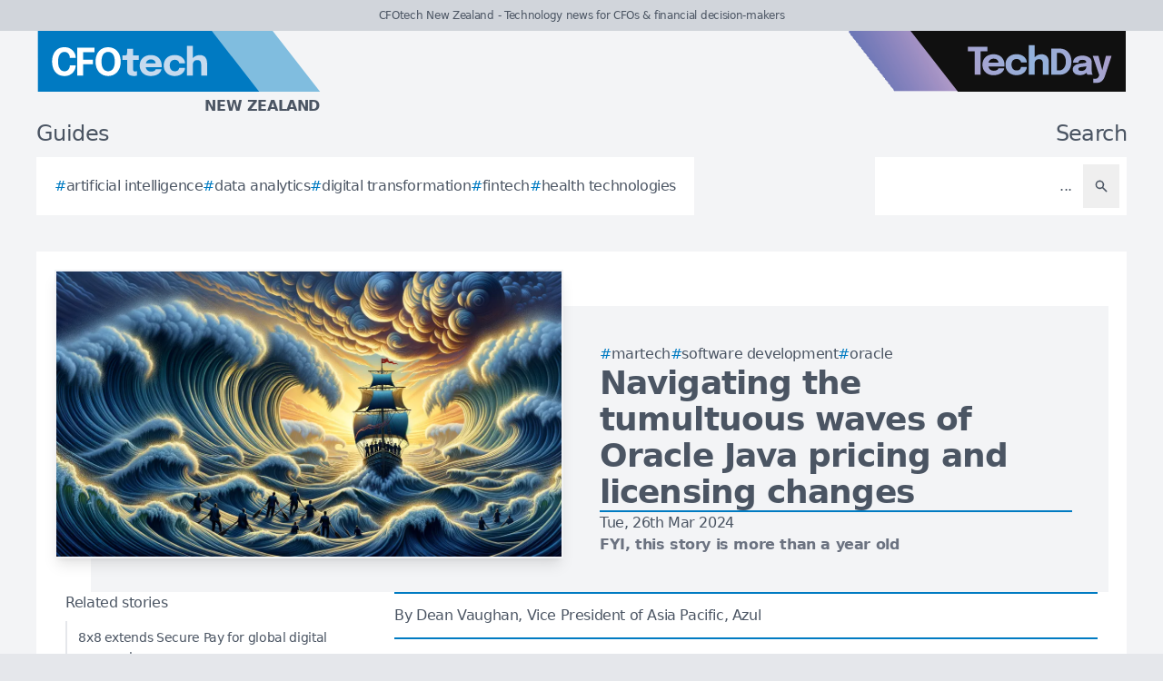

--- FILE ---
content_type: text/html; charset=utf-8
request_url: https://cfotech.co.nz/story/navigating-the-tumultuous-waves-of-oracle-java-pricing-and-licensing-changes
body_size: 9452
content:
<!DOCTYPE html>
<html lang="en">
	<head>
		<title>Navigating the tumultuous waves of Oracle Java pricing and licensing changes</title>
<meta charset="utf-8">
<meta name="viewport" content="width=device-width, initial-scale=1.0">
<link rel="canonical" href="https://itbrief.com.au/story/navigating-the-tumultuous-waves-of-oracle-java-pricing-and-licensing-changes">
<meta name="csrf-param" content="authenticity_token" />
<meta name="csrf-token" content="u6HZDYwgIzrIchag4dwCe8EwmhhgQM25hbgpQvWqzTTsXG-tV2Lhs4w7A1j5-AWkffZp6zrDW5yT_ZdTipYFPA" />

<link rel="stylesheet" href="/assets/frontend-38382c83.css" />
<link rel="icon" type="image/png" href="/brands/cfo-nz-icon-32.png" sizes="32x32" />
<link rel="icon" type="image/png" href="/brands/cfo-nz-icon-16.png" sizes="16x16" />
<link rel="shortcut icon" type="image/png" href="/brands/cfo-nz-icon-32.png" sizes="32x32" />
<link rel="apple-touch-icon" type="image/png" href="/brands/cfo-nz-apple-touch-icon.png" sizes="180x180" />
<link rel="shortcut icon" type="image/png" href="/brands/cfo-nz-shortcut-icon.png" sizes="800x800" />
	<link rel="alternate" type="application/rss+xml" title="CFOtech New Zealand RSS Feed" href="/feed">
<meta name="title" content="Navigating the tumultuous waves of Oracle Java pricing and licensing changes">
<meta name="description" content="Oracle's Java pricing and licensing updates, shifting from usage-based to per-employee costs, send businesses seeking for alternative distribution channels amidst concern over increased operational expenditure.">
<meta name="keywords" content="Oracle, Java, Opinion, Marketing Technologies (MarTech), Discovery, University of Sydney, Orchestration, Web Development, Foresight, Azul, Customer Satisfaction, Dean Vaughan, Partners, Software Development, METI, Resilience, Vanta">
<meta name="publish_date" content="2024-03-26T11:28:00+13:00">
<meta name="image" content="https://cfotech.co.nz/uploads/story/2024/03/26/compatible_img-3va4WRbZnkuutbo6pO7JPPzf.jpg">
<meta name="author" content="Dean Vaughan">
<meta property="twitter:card" content="summary_large_image">
<meta property="twitter:site" content="@techday_nz">
<meta property="twitter:creator" content="@techday_nz">
<meta property="twitter:title" content="Navigating the tumultuous waves of Oracle Java pricing and licensing changes">
<meta property="twitter:description" content="Oracle's Java pricing and licensing updates, shifting from usage-based to per-employee costs, send businesses seeking for alternative distribution channels amidst concern over increased operational expenditure.">
<meta property="twitter:image" content="https://cfotech.co.nz/uploads/story/2024/03/26/compatible_img-3va4WRbZnkuutbo6pO7JPPzf.jpg">
<meta property="og:title" content="Navigating the tumultuous waves of Oracle Java pricing and licensing changes">
<meta property="og:description" content="Oracle's Java pricing and licensing updates, shifting from usage-based to per-employee costs, send businesses seeking for alternative distribution channels amidst concern over increased operational expenditure.">
<meta property="og:type" content="article">
<meta property="og:locale" content="en-NZ">
<meta property="og:url" content="https://cfotech.co.nz/story/navigating-the-tumultuous-waves-of-oracle-java-pricing-and-licensing-changes">
<meta property="og:site_name" content="CFOtech New Zealand">
<meta property="og:author" content="Dean Vaughan">
<meta property="og:publish_date" content="2024-03-26T11:28:00+13:00">
<meta property="og:image" content="https://cfotech.co.nz/uploads/story/2024/03/26/compatible_img-3va4WRbZnkuutbo6pO7JPPzf.jpg">
<meta property="og:image:width" content="1200">
<meta property="og:image:height" content="677">
<meta property="og:image:alt" content="Img 3va4wrbznkuutbo6po7jppzf">
<meta name="robots" content="index, follow, max-image-preview:large, max-snippet:-1, max-video-preview:-1" />
	<script type="application/ld+json">
  {
    "@context": "https://schema.org",
    "@type": "NewsArticle",
    "mainEntityOfPage": {
      "@type": "WebPage",
      "@id": "https://cfotech.co.nz/story/navigating-the-tumultuous-waves-of-oracle-java-pricing-and-licensing-changes"
    },
    "headline": "Navigating the tumultuous waves of Oracle Java pricing and licensing changes",
    "image": [
      "https://cfotech.co.nz/uploads/story/2024/03/26/compatible_img-3va4WRbZnkuutbo6pO7JPPzf.jpg"
     ],
    "datePublished": "2024-03-26T11:28:00+13:00",
    "dateModified": "2024-04-09T12:45:19+12:00",
    "isAccessibleForFree": "True",
    "author": {
      "@type": "Person",
      "name": "Dean Vaughan",
      "jobTitle": "Contributor",
      "url": "https://cfotech.co.nz/author/dean-vaughan"
    },
     "publisher": {
      "@type": "Organization",
      "name": "CFOtech New Zealand",
      "url": "https://cfotech.co.nz",
      "logo": {
        "@type": "ImageObject",
        "url": "https://cfotech.co.nz/brands/cfo-nz-icon-200.png",
        "height": "200",
        "width": "200"
      }
    },
    "description": "Oracle's Java pricing and licensing updates, shifting from usage-based to per-employee costs, send businesses seeking for alternative distribution channels amidst concern over increased operational expenditure."
  }
</script>
		<style>
			:root {
				--sitecolour: hsl(202 100% 38%);
				--logowidth: 312px;
				--smalllogowidth: 208px;
			}
		</style>

	</head>
	<body>
		<div class="box-container">
			<div class="flex flex-col gap-5 lg:gap-10">
		<div class="w-full px-3 py-2 text-center text-xs xl:text-sm  leading-normal text-gray-600 bg-gray-300">
			CFOtech New Zealand - Technology news for CFOs &amp; financial decision-makers
		</div>
	<div class="w-full flex flex-wrap justify-between">
		<a href="/" class="px-5 lg:px-10">
			<img class="logo" src="/brands/cfo-nz-new-logo.svg" alt="CFOtech New Zealand logo">
			<div class="region">
				New Zealand
			</div>
		</a>
			<div class="hidden lg:flex px-10">
				<a href="https://techday.co.nz">
					<img src="/brands/td-new-logo.svg" alt="TechDay logo" style="width: 307px; height: 67px; ">
				</a>
			</div>
	</div>
		<div class="flex flex-wrap justify-between px-0 md:px-5 lg:px-10 gap-5 lg:gap-10">
			<div class="zone">
				<h2 class="soft-head">
					Guides
				</h2>
				<div class="horizontal-box gap-y-2 md:gap-y-4 gap-x-4">
						<a href="https://techday.co.nz/tag/artificial-intelligence">
							<div class="hashbox">
								<div class="hash">
									#
								</div>
								<div class="hashtag">
									artificial intelligence
								</div>
							</div>
						</a>
						<a href="https://techday.co.nz/tag/data-analytics">
							<div class="hashbox">
								<div class="hash">
									#
								</div>
								<div class="hashtag">
									data analytics
								</div>
							</div>
						</a>
						<a href="https://techday.co.nz/tag/digital-transformation">
							<div class="hashbox">
								<div class="hash">
									#
								</div>
								<div class="hashtag">
									digital transformation
								</div>
							</div>
						</a>
						<a href="https://techday.co.nz/tag/fintech">
							<div class="hashbox">
								<div class="hash">
									#
								</div>
								<div class="hashtag">
									fintech
								</div>
							</div>
						</a>
						<a href="https://techday.co.nz/tag/health-technologies">
							<div class="hashbox">
								<div class="hash">
									#
								</div>
								<div class="hashtag">
									health technologies
								</div>
							</div>
						</a>
				</div>
			</div>
			<div class="zone hide-section pb-8 md:pb-0 ">
				<h2 class="soft-head w-full text-start lg:text-end">
					Search
				</h2>
				<form action="/results" accept-charset="UTF-8" method="get">
					<div class="horizontal-box p-2">
						<input type="text" name="search" id="search" class="flex-auto text-right bg-transparent border-none text-base  leading-normal text-gray-600 placeholder-gray-600 focus:ring-0 focus:ring-offset-0 p-3" placeholder="..." aria-label="Search" />
						<button type="submit" aria-label="Search" class='p-3 text-gray-400 hover:opacity-75'><svg xmlns="http://www.w3.org/2000/svg" class="btn-icon" viewBox="0 0 20 20" fill="currentColor">
								<path fill-rule="evenodd" d="M8 4a4 4 0 100 8 4 4 0 000-8zM2 8a6 6 0 1110.89 3.476l4.817 4.817a1 1 0 01-1.414 1.414l-4.816-4.816A6 6 0 012 8z" clip-rule="evenodd" />
							</svg></button>
					</div>
</form>			</div>
		</div>
</div>

			<main>
				
				<div class="zone gap-5">
	<div class="vertical-box gap-5">
		<div class="flex lg:ml-10 lg:mt-10">
			<div class="flex w-full flex-col items-center gap-5 lg:relative lg:flex-row lg:justify-center lg:gap-0 lg:bg-gray-100">
				<div class="relative h-full w-full sm:min-h-[197px] sm:w-full lg:min-h-[315px] lg:min-w-[560px]">
						<img alt="Img 3va4wrbznkuutbo6po7jppzf" fetchpriority="high" loading="eager" class="w-full border-gray-100 sm:min-h-[197px] sm:min-w-[350px] lg:absolute lg:left-[-40px] lg:top-[-40px] lg:border-2 lg:shadow-lg" src="https://cfotech.co.nz/uploads/story/2024/03/26/img-3va4WRbZnkuutbo6pO7JPPzf.webp" width="350" height="197">
				</div>
				<div class="flex w-full flex-col gap-5 p-0 lg:py-10 lg:pr-10">
					<div class="flex flex-col-reverse gap-5 lg:flex-col">
						<div class="flex flex-row flex-wrap gap-x-4 gap-y-2">
								<a href="https://techday.co.nz/tag/marketing-technologies" style="min-width: 36px;">
									<div class="hashbox">
										<div class="hash">
											#
										</div>
										<div class="hashtag">
											MarTech
										</div>
									</div>
								</a>
								<a href="https://techday.co.nz/tag/software-development" style="min-width: 36px;">
									<div class="hashbox">
										<div class="hash">
											#
										</div>
										<div class="hashtag">
											Software Development
										</div>
									</div>
								</a>
								<a href="https://techday.co.nz/tag/oracle" style="min-width: 36px;">
									<div class="hashbox">
										<div class="hash">
											#
										</div>
										<div class="hashtag">
											Oracle
										</div>
									</div>
								</a>
						</div>
						<h1 class="text-3xl font-bold leading-8 lg:text-4xl lg:leading-10">
							Navigating the tumultuous waves of Oracle Java pricing and licensing changes
						</h1>
					</div>
					<div class="border-b-2" style="border-color: var(--sitecolour);"></div>
					<div class="flex flex-col gap-2">
						Tue, 26th Mar 2024
							<div class="font-bold text-gray-500">
								FYI, this story is more than a year old
							</div>
					</div>
				</div>
			</div>
		</div>
		<div class="flex w-full flex-col gap-y-5 lg:flex-row-reverse lg:justify-evenly">
			<div class="lg:w-2/3">
				<div class="flex flex-col gap-y-5 pb-4 lg:flex-row lg:items-center">
					<div class="flex w-full border-y-2 py-3" style="border-color: var(--sitecolour);">
								<a href="/author/dean-vaughan" class="w-full text-gray-600 hover:opacity-75">
									<div class="text-sm md:text-base">
										By Dean Vaughan, Vice President of Asia Pacific, Azul
									</div>
							</a>
						</div>
					</div>
					<div class="first-letter:float-left first-letter:mr-2 first-letter:font-serif first-letter:text-5xl first-letter:leading-none" >
						<p style="line-height:1.2; margin-top:16px">Nearly three decades since its introduction, Java continues to be the linchpin on which many modern enterprises run.&nbsp;&nbsp;</p>

<p>Among the vast expanse of digital ecosystems that exist today, Java stands as a foundational rock and programming language of choice for many. It has evolved from a programming language to a robust platform that powers everything from mobile apps to data centres. Its open-source nature and extensive toolkit continue to make it the architect&#39;s preferred framework for constructing even the most elaborate software structures.&nbsp;</p>

<p>According to the <a href="https://www.azul.com/report/2023-state-of-java/">Azul State of Java Survey and Report</a>, which examined how 2000 businesses use Java today, 98 per cent use it in their software applications or infrastructure. Additionally, 57 per cent of those surveyed said Java is the backbone of most of their applications. These statistics, when combined with factoring in how organisations utilise Java in various capacities, illustrates the instrumental role it plays in the modern enterprise. This penetration of Java is not purely due to habit or historical adoption; it is a testament to the enduring value proposition that it offers in terms of unparalleled support for scalable, diverse, and mission-critical applications.&nbsp;</p>

<p><strong>The Oracle Predicament&nbsp;</strong></p>

<p>However, the recent series of <a href="https://www.oracle.com/java/technologies/java-se-subscription-faq.html">licensing and price changes</a> for the popular Java runtime and support subscription, Oracle SE, has raised concerns across the Java community. The crux of the discord lies in the shift from usage-based payment models to a per-employee cost structure, potentially multiplying costs for organisations that previously benefited from metered billing. A bitter pill to swallow, especially when considering the tangible impact on the operational budget - a surge that could range from twofold to quintuple, as <a href="https://www.theregister.com/2023/07/24/oracle_java_license_terms/">reported</a> by affected parties.&nbsp;&nbsp;</p>

<p>Java's prevalence implies that these changes carry financial and operational implications that could reverberate at every level. As a result, many enterprises enmeshed in the fabric of Oracle's Java ecosystem now find themselves fervently exploring alternative distribution channels necessitated by these unexpected and unwelcome financial demands.&nbsp;</p>

<p>After the fourth major licensing or pricing change in four years, it was no surprise in our Azul State of Java Survey and Report that more than 8 out of 10 companies using Oracle Java said they are concerned about the new pricing.&nbsp;&nbsp;</p>

<p>The Transition to OpenJDK Distributions&nbsp;</p>

<p>Enterprises contemplating the move away from Oracle must consider the strategic migration to OpenJDK distributions. The promise of drastic cost reduction and the kindred spirit of open-source ideology appeal, as illustrated by <a href="https://www.azul.com/customer-success/the-university-of-sydney/">The University of Sydney</a>, who made the switch and reported substantial cost savings and greater ease of doing business.&nbsp;</p>

<p>But the transitional journey is not devoid of challenges. The migration to OpenJDK must be orchestrated with precision, encompassing a threefold approach that involves discovery, execution, and validation phases.&nbsp;</p>

<p style="margin-left: 40px;"><strong>Discovery:&nbsp;</strong></p>

<p style="margin-left: 40px;">Thorough examination and cataloguing of the existing Java estate is indispensable. A comprehensive inventory, derived from an elaborate analysis of applications and deployment environments, paves the way for an informed and tailored migration strategy.&nbsp;</p>

<p style="margin-left: 40px;"><strong>Execution:&nbsp;</strong></p>

<p style="margin-left: 40px;">The installation of appropriate OpenJDK versions across the designated machinery and configuration adjustments to ensure seamless integration form the crux of the execution phase. Like-for-like substitutions are the modus operandi, and meticulous detail is essential to orchestrate a harmonious coexistence between Java versions.&nbsp;</p>

<p style="margin-left: 40px;"><strong>Validation:&nbsp;</strong></p>

<p style="margin-left: 40px;">The litmus test of validation is necessary to ascertain that the transition has not compromised the functionality, performance, or operational integrity of the enterprise's applications. A robust validation process involving methodical testing and real-world simulations lends credence to the migration effort, assuring that the new Java framework is as steadfast as its predecessor.&nbsp;</p>

<p>Azul prides itself on 100% customer satisfaction in its customer support surveys and 100% migration success off Oracle Java through the support and expertise that both Azul and its channel partners provide new customers.&nbsp;</p>

<p><strong>A Focused Future with Java&nbsp;</strong></p>

<p>While the Java community grapples with these shifts, enterprises&#39; focus remains on fortifying their Java estates. Java, in all its iterations, remains a strategic asset that, when managed diligently, serves as a vanguard of innovation and competitive advantage.&nbsp;</p>

<p>Despite pricing models and licensing jolts, the future of Java within enterprises is undeniably secure. Enterprises that adapt to the changes, using alternative distributions and cementing robust frameworks, epitomise the shared ethos of resilience and foresight. By aligning with Java&#39;s original spirit of endurance and adaptability, businesses can continue to maintain a competitive edge.&nbsp;</p>

<p>To learn more about how to successfully migrate, check out <a href="https://www.azul.com/openjdk-migration-for-dummies">OpenJDK Migration for Dummies</a>.</p>

					</div>
					<div>
							<div class="flex w-full flex-wrap items-center justify-center gap-y-3 border-b border-t border-gray-900 py-3">
								<a href="https://www.linkedin.com/company/techdaynz" class="flex items-center gap-2 px-4 hover:opacity-75" aria-label="Follow us on LinkedIn" target="_blank" rel="noopener noreferrer">
									<svg xmlns="http://www.w3.org/2000/svg" viewBox="0 0 24 24" fill="currentColor" class="h-5 w-5"><path d="M20.447 20.452h-3.554v-5.569c0-1.328-.027-3.037-1.852-3.037-1.853 0-2.136 1.445-2.136 2.939v5.667H9.351V9h3.414v1.561h.046c.477-.9 1.637-1.85 3.37-1.85 3.601 0 4.267 2.37 4.267 5.455v6.286zM5.337 7.433c-1.144 0-2.063-.926-2.063-2.065 0-1.138.92-2.063 2.063-2.063 1.14 0 2.064.925 2.064 2.063 0 1.139-.925 2.065-2.064 2.065zm1.782 13.019H3.555V9h3.564v11.452zM22.225 0H1.771C.792 0 0 .774 0 1.729v20.542C0 23.227.792 24 1.771 24h20.451C23.2 24 24 23.227 24 22.271V1.729C24 .774 23.2 0 22.222 0h.003z"></path></svg>
									<span class="text-sm font-semibold uppercase">Follow</span>
								</a>
								<div class="h-6 w-px bg-gray-900"></div>
								<a href="https://x.com/techday_nz" class="flex items-center gap-2 px-4 hover:opacity-75" aria-label="Follow us on X" target="_blank" rel="noopener noreferrer">
									<svg xmlns="http://www.w3.org/2000/svg" viewBox="0 0 24 24" fill="currentColor" class="h-5 w-5"><path d="M18.244 2.25h3.308l-7.227 8.26 8.502 11.24H16.17l-5.214-6.817L4.99 21.75H1.68l7.73-8.835L1.254 2.25H8.08l4.713 6.231zm-1.161 17.52h1.833L7.084 4.126H5.117z"></path></svg>
									<span class="text-sm font-semibold uppercase">Follow</span>
								</a>
								<div class="h-6 w-px bg-gray-900"></div>
								<a href="https://www.linkedin.com/feed/?shareActive=true&text=Oracle&#39;s Java pricing and licensing updates, shifting from usage-based to per-employee costs, send businesses seeking for alternative distribution channels amidst concern over increased operational expenditure.%20https://cfotech.co.nz/story/navigating-the-tumultuous-waves-of-oracle-java-pricing-and-licensing-changes" class="flex items-center gap-2 px-4 hover:opacity-75" aria-label="Share on LinkedIn" target="_blank" rel="noopener noreferrer">
									<svg xmlns="http://www.w3.org/2000/svg" viewBox="0 0 24 24" fill="currentColor" class="h-5 w-5"><path d="M20.447 20.452h-3.554v-5.569c0-1.328-.027-3.037-1.852-3.037-1.853 0-2.136 1.445-2.136 2.939v5.667H9.351V9h3.414v1.561h.046c.477-.9 1.637-1.85 3.37-1.85 3.601 0 4.267 2.37 4.267 5.455v6.286zM5.337 7.433c-1.144 0-2.063-.926-2.063-2.065 0-1.138.92-2.063 2.063-2.063 1.14 0 2.064.925 2.064 2.063 0 1.139-.925 2.065-2.064 2.065zm1.782 13.019H3.555V9h3.564v11.452zM22.225 0H1.771C.792 0 0 .774 0 1.729v20.542C0 23.227.792 24 1.771 24h20.451C23.2 24 24 23.227 24 22.271V1.729C24 .774 23.2 0 22.222 0h.003z"></path></svg>
									<span class="text-sm font-semibold uppercase">Share</span>
								</a>
								<div class="h-6 w-px bg-gray-900"></div>
								<a href="https://x.com/intent/post?text=Oracle&#39;s Java pricing and licensing updates, shifting from usage-based to per-employee costs, send businesses seeking for alternative distribution channels amidst concern over increased operational expenditure.+@techday_nz&url=https://cfotech.co.nz/story/navigating-the-tumultuous-waves-of-oracle-java-pricing-and-licensing-changes" class="flex items-center gap-2 px-4 hover:opacity-75" aria-label="Share on X" target="_blank" rel="noopener noreferrer">
									<svg xmlns="http://www.w3.org/2000/svg" viewBox="0 0 24 24" fill="currentColor" class="h-5 w-5"><path d="M18.244 2.25h3.308l-7.227 8.26 8.502 11.24H16.17l-5.214-6.817L4.99 21.75H1.68l7.73-8.835L1.254 2.25H8.08l4.713 6.231zm-1.161 17.52h1.833L7.084 4.126H5.117z"></path></svg>
									<span class="text-sm font-semibold uppercase">Share</span>
								</a>
								<div class="h-6 w-px bg-gray-900"></div>
								<a href="https://google.com/preferences/source?q=https://cfotech.co.nz" class="flex items-center gap-2 px-4 hover:opacity-75" target="_blank" rel="noopener noreferrer">
									<svg xmlns="http://www.w3.org/2000/svg" viewBox="0 0 24 24" fill="none" stroke="currentColor" stroke_width="1.5" class="h-5 w-5"><circle cx="10.5" cy="10.5" r="6.75"></circle><path stroke_linecap="round" stroke_linejoin="round" d="m21 21-5.197-5.197m0 0A7.5 7.5 0 1 0 5.196 5.196a7.5 7.5 0 0 0 10.607 10.607Z"></path></svg>
									<span class="text-sm font-semibold uppercase">Preferred Source</span>
								</a>
							</div>
					</div>
				</div>
				<div class="flex w-full flex-col gap-5 lg:max-w-[350px] lg:items-start lg:pr-5">
					<div class="zone hide-section flex w-full flex-col">
						<div class="pb-2 text-lg text-gray-600 lg:text-base">
							Related stories
						</div>
						<div class="flex">
							<div class="flex flex-col gap-3">
									<a href="/story/8x8-extends-secure-pay-for-global-digital-payments" class="flex w-full items-center gap-x-2 border-l-2 border-gray-200 py-2 pl-3 hover:border-gray-600 hover:opacity-75 lg:text-sm">
										<div>
											8x8 extends Secure Pay for global digital payments
										</div>
									</a>
									<a href="/story/testlio-unveils-leoinsights-to-turn-qa-data-into-strategy" class="flex w-full items-center gap-x-2 border-l-2 border-gray-200 py-2 pl-3 hover:border-gray-600 hover:opacity-75 lg:text-sm">
										<div>
											Testlio unveils LeoInsights to turn QA data into strategy
										</div>
									</a>
									<a href="/story/emergent-raises-usd-70m-to-fuel-european-ai-growth" class="flex w-full items-center gap-x-2 border-l-2 border-gray-200 py-2 pl-3 hover:border-gray-600 hover:opacity-75 lg:text-sm">
										<div>
											Emergent raises USD $70m to fuel European AI growth
										</div>
									</a>
									<a href="/story/zepz-buys-pomelo-to-add-credit-cards-to-remittances" class="flex w-full items-center gap-x-2 border-l-2 border-gray-200 py-2 pl-3 hover:border-gray-600 hover:opacity-75 lg:text-sm">
										<div>
											Zepz buys Pomelo to add credit cards to remittances
										</div>
									</a>
									<a href="/story/xero-unveils-2025-app-power-lists-spotlighting-top-tools" class="flex w-full items-center gap-x-2 border-l-2 border-gray-200 py-2 pl-3 hover:border-gray-600 hover:opacity-75 lg:text-sm">
										<div>
											Xero unveils 2025 app Power Lists spotlighting top tools
										</div>
									</a>
							</div>
						</div>
					</div>
				</div>
			</div>
		</div>
		<div class="flex flex-wrap justify-between gap-5">
			<div class="zone hide-section">
				<h2 class="soft-head">
					Top stories
				</h2>
				<div class="flex">
					<div class="vertical-box gap-3">
							<a href="/story/komodor-bolsters-leadership-for-ai-driven-sre-growth" class="list-object">
								<div>
									Komodor bolsters leadership for AI driven SRE growth
								</div>
								<svg xmlns="http://www.w3.org/2000/svg" fill="none" viewBox="0 0 24 24" stroke-width="1.5" stroke="currentColor" class="btn-icon">
									<path stroke-linecap="round" stroke-linejoin="round" d="M11.25 4.5l7.5 7.5-7.5 7.5m-6-15l7.5 7.5-7.5 7.5" />
								</svg>
							</a>
							<a href="/story/kani-transactpay-expand-data-partnership-for-scale" class="list-object">
								<div>
									Kani &amp; TransactPay expand data partnership for scale
								</div>
								<svg xmlns="http://www.w3.org/2000/svg" fill="none" viewBox="0 0 24 24" stroke-width="1.5" stroke="currentColor" class="btn-icon">
									<path stroke-linecap="round" stroke-linejoin="round" d="M11.25 4.5l7.5 7.5-7.5 7.5m-6-15l7.5 7.5-7.5 7.5" />
								</svg>
							</a>
							<a href="/story/accountants-embrace-ai-tools-as-scepticism-increases" class="list-object">
								<div>
									Accountants embrace AI tools as scepticism increases
								</div>
								<svg xmlns="http://www.w3.org/2000/svg" fill="none" viewBox="0 0 24 24" stroke-width="1.5" stroke="currentColor" class="btn-icon">
									<path stroke-linecap="round" stroke-linejoin="round" d="M11.25 4.5l7.5 7.5-7.5 7.5m-6-15l7.5 7.5-7.5 7.5" />
								</svg>
							</a>
							<a href="/story/claroty-raises-usd-150m-to-boost-cps-cyber-security" class="list-object">
								<div>
									Claroty raises USD $150m to boost CPS cyber security
								</div>
								<svg xmlns="http://www.w3.org/2000/svg" fill="none" viewBox="0 0 24 24" stroke-width="1.5" stroke="currentColor" class="btn-icon">
									<path stroke-linecap="round" stroke-linejoin="round" d="M11.25 4.5l7.5 7.5-7.5 7.5m-6-15l7.5 7.5-7.5 7.5" />
								</svg>
							</a>
							<a href="/story/zone-unveils-zoe-agentic-layer-for-netsuite-finance" class="list-object">
								<div>
									Zone unveils Zoe agentic layer for NetSuite finance
								</div>
								<svg xmlns="http://www.w3.org/2000/svg" fill="none" viewBox="0 0 24 24" stroke-width="1.5" stroke="currentColor" class="btn-icon">
									<path stroke-linecap="round" stroke-linejoin="round" d="M11.25 4.5l7.5 7.5-7.5 7.5m-6-15l7.5 7.5-7.5 7.5" />
								</svg>
							</a>
					</div>
				</div>
			</div>
		</div>
	</div>

			</main>
			<div class="hide-section">
	<footer>
		<div class="hide-section flex flex-wrap justify-between xl:flex-nowrap">
			<div class="hide-section flex w-full flex-col gap-y-5 border-t border-gray-200 p-5 lg:gap-y-10 lg:p-10">
				<div class="flex">
					<a href="https://techday.co.nz">
						<img src="/brands/td-left-new-logo.svg" alt="TechDay logo" style="height: 67px; width: 307px;">
					</a>
				</div>
				<div class="flex">
					<div>
						<h2 class="soft-head p-0">
							Our Kiwi network
						</h2>
						<div class="grid gap-10 sm:grid-cols-2 md:grid-cols-3 lg:grid-cols-4">
								<div class="pl-4 border-l-2" style="border-color: var(--sitecolour);">
									<div class="flex flex-col gap-1" style="width: 210px;">
										<a href="https://cfotech.co.nz">
											<img src="/brands/cfo-nz-new-logo.svg" alt="CFOtech logo" style="height: 30px; width: 210px;">
										</a>
										<div class="text-xl font-bold text-gray-700">
											Fintech
										</div>
										<div class="pb-1 text-sm text-gray-600">
											Technology news for CFOs &amp; financial decision-makers
										</div>
										<div class="flex gap-3">
											<a href="https://cfotech.co.nz">
												<div class='btn'>
													<div class="text-xs">
														Visit
													</div>
													<svg xmlns="http://www.w3.org/2000/svg" fill="none" viewBox="0 0 24 24" stroke-width="1.5" stroke="currentColor" class="btn-icon">
														<path stroke-linecap="round" stroke-linejoin="round" d="M11.25 4.5l7.5 7.5-7.5 7.5m-6-15l7.5 7.5-7.5 7.5" />
													</svg>
												</div>
											</a>
											<a href="https://cfotech.co.nz/media-kit">
												<div class='btn'>
													<div class="text-xs">
														Media Kit
													</div>
													<svg xmlns="http://www.w3.org/2000/svg" fill="none" viewBox="0 0 24 24" stroke-width="1.5" stroke="currentColor" class="btn-icon">
														<path stroke-linecap="round" stroke-linejoin="round" d="M11.25 4.5l7.5 7.5-7.5 7.5m-6-15l7.5 7.5-7.5 7.5" />
													</svg>
												</div>
											</a>
										</div>
									</div>
								</div>
								<div class="pl-4 border-l-2 border-gray-200">
									<div class="flex flex-col gap-1" style="width: 210px;">
										<a href="https://channellife.co.nz">
											<img src="/brands/cl-nz-new-logo.svg" alt="ChannelLife logo" style="height: 30px; width: 210px;">
										</a>
										<div class="text-xl font-bold text-gray-700">
											Industry
										</div>
										<div class="pb-1 text-sm text-gray-600">
											Industry insider news for technology resellers
										</div>
										<div class="flex gap-3">
											<a href="https://channellife.co.nz">
												<div class='btn'>
													<div class="text-xs">
														Visit
													</div>
													<svg xmlns="http://www.w3.org/2000/svg" fill="none" viewBox="0 0 24 24" stroke-width="1.5" stroke="currentColor" class="btn-icon">
														<path stroke-linecap="round" stroke-linejoin="round" d="M11.25 4.5l7.5 7.5-7.5 7.5m-6-15l7.5 7.5-7.5 7.5" />
													</svg>
												</div>
											</a>
											<a href="https://channellife.co.nz/media-kit">
												<div class='btn'>
													<div class="text-xs">
														Media Kit
													</div>
													<svg xmlns="http://www.w3.org/2000/svg" fill="none" viewBox="0 0 24 24" stroke-width="1.5" stroke="currentColor" class="btn-icon">
														<path stroke-linecap="round" stroke-linejoin="round" d="M11.25 4.5l7.5 7.5-7.5 7.5m-6-15l7.5 7.5-7.5 7.5" />
													</svg>
												</div>
											</a>
										</div>
									</div>
								</div>
								<div class="pl-4 border-l-2 border-gray-200">
									<div class="flex flex-col gap-1" style="width: 210px;">
										<a href="https://ecommercenews.co.nz">
											<img src="/brands/ecn-nz-new-logo.svg" alt="eCommerceNews logo" style="height: 30px; width: 210px;">
										</a>
										<div class="text-xl font-bold text-gray-700">
											Commerce
										</div>
										<div class="pb-1 text-sm text-gray-600">
											Technology news for digital commerce decision-makers
										</div>
										<div class="flex gap-3">
											<a href="https://ecommercenews.co.nz">
												<div class='btn'>
													<div class="text-xs">
														Visit
													</div>
													<svg xmlns="http://www.w3.org/2000/svg" fill="none" viewBox="0 0 24 24" stroke-width="1.5" stroke="currentColor" class="btn-icon">
														<path stroke-linecap="round" stroke-linejoin="round" d="M11.25 4.5l7.5 7.5-7.5 7.5m-6-15l7.5 7.5-7.5 7.5" />
													</svg>
												</div>
											</a>
											<a href="https://ecommercenews.co.nz/media-kit">
												<div class='btn'>
													<div class="text-xs">
														Media Kit
													</div>
													<svg xmlns="http://www.w3.org/2000/svg" fill="none" viewBox="0 0 24 24" stroke-width="1.5" stroke="currentColor" class="btn-icon">
														<path stroke-linecap="round" stroke-linejoin="round" d="M11.25 4.5l7.5 7.5-7.5 7.5m-6-15l7.5 7.5-7.5 7.5" />
													</svg>
												</div>
											</a>
										</div>
									</div>
								</div>
								<div class="pl-4 border-l-2 border-gray-200">
									<div class="flex flex-col gap-1" style="width: 210px;">
										<a href="https://futurefive.co.nz">
											<img src="/brands/f5-nz-new-logo.svg" alt="FutureFive logo" style="height: 30px; width: 210px;">
										</a>
										<div class="text-xl font-bold text-gray-700">
											Consumer tech
										</div>
										<div class="pb-1 text-sm text-gray-600">
											Consumer technology news &amp; reviews from the future
										</div>
										<div class="flex gap-3">
											<a href="https://futurefive.co.nz">
												<div class='btn'>
													<div class="text-xs">
														Visit
													</div>
													<svg xmlns="http://www.w3.org/2000/svg" fill="none" viewBox="0 0 24 24" stroke-width="1.5" stroke="currentColor" class="btn-icon">
														<path stroke-linecap="round" stroke-linejoin="round" d="M11.25 4.5l7.5 7.5-7.5 7.5m-6-15l7.5 7.5-7.5 7.5" />
													</svg>
												</div>
											</a>
											<a href="https://futurefive.co.nz/media-kit">
												<div class='btn'>
													<div class="text-xs">
														Media Kit
													</div>
													<svg xmlns="http://www.w3.org/2000/svg" fill="none" viewBox="0 0 24 24" stroke-width="1.5" stroke="currentColor" class="btn-icon">
														<path stroke-linecap="round" stroke-linejoin="round" d="M11.25 4.5l7.5 7.5-7.5 7.5m-6-15l7.5 7.5-7.5 7.5" />
													</svg>
												</div>
											</a>
										</div>
									</div>
								</div>
								<div class="pl-4 border-l-2 border-gray-200">
									<div class="flex flex-col gap-1" style="width: 210px;">
										<a href="https://itbrief.co.nz">
											<img src="/brands/itb-nz-new-logo.svg" alt="IT Brief logo" style="height: 30px; width: 210px;">
										</a>
										<div class="text-xl font-bold text-gray-700">
											Enterprise
										</div>
										<div class="pb-1 text-sm text-gray-600">
											Technology news for CIOs &amp; IT decision-makers
										</div>
										<div class="flex gap-3">
											<a href="https://itbrief.co.nz">
												<div class='btn'>
													<div class="text-xs">
														Visit
													</div>
													<svg xmlns="http://www.w3.org/2000/svg" fill="none" viewBox="0 0 24 24" stroke-width="1.5" stroke="currentColor" class="btn-icon">
														<path stroke-linecap="round" stroke-linejoin="round" d="M11.25 4.5l7.5 7.5-7.5 7.5m-6-15l7.5 7.5-7.5 7.5" />
													</svg>
												</div>
											</a>
											<a href="https://itbrief.co.nz/media-kit">
												<div class='btn'>
													<div class="text-xs">
														Media Kit
													</div>
													<svg xmlns="http://www.w3.org/2000/svg" fill="none" viewBox="0 0 24 24" stroke-width="1.5" stroke="currentColor" class="btn-icon">
														<path stroke-linecap="round" stroke-linejoin="round" d="M11.25 4.5l7.5 7.5-7.5 7.5m-6-15l7.5 7.5-7.5 7.5" />
													</svg>
												</div>
											</a>
										</div>
									</div>
								</div>
								<div class="pl-4 border-l-2 border-gray-200">
									<div class="flex flex-col gap-1" style="width: 210px;">
										<a href="https://securitybrief.co.nz">
											<img src="/brands/sb-nz-new-logo.svg" alt="SecurityBrief logo" style="height: 30px; width: 210px;">
										</a>
										<div class="text-xl font-bold text-gray-700">
											Cybersecurity
										</div>
										<div class="pb-1 text-sm text-gray-600">
											Technology news for CISOs &amp; cybersecurity decision-makers
										</div>
										<div class="flex gap-3">
											<a href="https://securitybrief.co.nz">
												<div class='btn'>
													<div class="text-xs">
														Visit
													</div>
													<svg xmlns="http://www.w3.org/2000/svg" fill="none" viewBox="0 0 24 24" stroke-width="1.5" stroke="currentColor" class="btn-icon">
														<path stroke-linecap="round" stroke-linejoin="round" d="M11.25 4.5l7.5 7.5-7.5 7.5m-6-15l7.5 7.5-7.5 7.5" />
													</svg>
												</div>
											</a>
											<a href="https://securitybrief.co.nz/media-kit">
												<div class='btn'>
													<div class="text-xs">
														Media Kit
													</div>
													<svg xmlns="http://www.w3.org/2000/svg" fill="none" viewBox="0 0 24 24" stroke-width="1.5" stroke="currentColor" class="btn-icon">
														<path stroke-linecap="round" stroke-linejoin="round" d="M11.25 4.5l7.5 7.5-7.5 7.5m-6-15l7.5 7.5-7.5 7.5" />
													</svg>
												</div>
											</a>
										</div>
									</div>
								</div>
								<div class="pl-4 border-l-2 border-gray-200">
									<div class="flex flex-col gap-1" style="width: 210px;">
										<a href="https://telconews.co.nz">
											<img src="/brands/tn-nz-new-logo.svg" alt="TelcoNews logo" style="height: 30px; width: 210px;">
										</a>
										<div class="text-xl font-bold text-gray-700">
											Telecommunications
										</div>
										<div class="pb-1 text-sm text-gray-600">
											Telecommunications news for ICT decision-makers
										</div>
										<div class="flex gap-3">
											<a href="https://telconews.co.nz">
												<div class='btn'>
													<div class="text-xs">
														Visit
													</div>
													<svg xmlns="http://www.w3.org/2000/svg" fill="none" viewBox="0 0 24 24" stroke-width="1.5" stroke="currentColor" class="btn-icon">
														<path stroke-linecap="round" stroke-linejoin="round" d="M11.25 4.5l7.5 7.5-7.5 7.5m-6-15l7.5 7.5-7.5 7.5" />
													</svg>
												</div>
											</a>
											<a href="https://telconews.co.nz/media-kit">
												<div class='btn'>
													<div class="text-xs">
														Media Kit
													</div>
													<svg xmlns="http://www.w3.org/2000/svg" fill="none" viewBox="0 0 24 24" stroke-width="1.5" stroke="currentColor" class="btn-icon">
														<path stroke-linecap="round" stroke-linejoin="round" d="M11.25 4.5l7.5 7.5-7.5 7.5m-6-15l7.5 7.5-7.5 7.5" />
													</svg>
												</div>
											</a>
										</div>
									</div>
								</div>
						</div>
					</div>
				</div>
				<div class="text-gray-600">
					TechDay operates in other regions, see our <a href='https://techday.asia' class='font-bold'>Asian</a>, <a href='https://techday.com.au' class='font-bold'>Australian</a>, <a href='https://techdayca.com' class='font-bold'>Canadian</a>, <a href='https://techday.in' class='font-bold'>Indian</a>, <a href='https://techday.co.uk' class='font-bold'>UK</a> & <a href='https://techday.com' class='font-bold'>American</a> sites.
				</div>
			</div>
			<div class="flex flex-col justify-between gap-5 border-l border-t border-gray-200 p-5 lg:p-10 xl:items-center">
				<div>
					<h2 class="soft-head p-0">
						About us
					</h2>
					<div class="flex flex-row flex-wrap gap-3 xl:flex-col">
						<a class='btn' href="/contact-us">
							<div class="whitespace-nowrap">
								Contact us
							</div>
							<svg xmlns="http://www.w3.org/2000/svg" fill="none" viewBox="0 0 24 24" stroke-width="1.5" stroke="currentColor" class="btn-icon">
								<path stroke-linecap="round" stroke-linejoin="round" d="M11.25 4.5l7.5 7.5-7.5 7.5m-6-15l7.5 7.5-7.5 7.5" />
							</svg>
						</a>
						<a class='btn' href="/editorial-feature-list">
							<div class="whitespace-nowrap">
								Editorial features
							</div>
							<svg xmlns="http://www.w3.org/2000/svg" fill="none" viewBox="0 0 24 24" stroke-width="1.5" stroke="currentColor" class="btn-icon">
								<path stroke-linecap="round" stroke-linejoin="round" d="M11.25 4.5l7.5 7.5-7.5 7.5m-6-15l7.5 7.5-7.5 7.5" />
							</svg>
						</a>
						<a class='btn' href="/tag/frequently-asked-questions">
							<div class="whitespace-nowrap">
								FAQ
							</div>
							<svg xmlns="http://www.w3.org/2000/svg" fill="none" viewBox="0 0 24 24" stroke-width="1.5" stroke="currentColor" class="btn-icon">
								<path stroke-linecap="round" stroke-linejoin="round" d="M11.25 4.5l7.5 7.5-7.5 7.5m-6-15l7.5 7.5-7.5 7.5" />
							</svg>
						</a>
						<a class='btn' href="/our-ai-policy">
							<div class="whitespace-nowrap">
								Our AI Policy
							</div>
							<svg xmlns="http://www.w3.org/2000/svg" fill="none" viewBox="0 0 24 24" stroke-width="1.5" stroke="currentColor" class="btn-icon">
								<path stroke-linecap="round" stroke-linejoin="round" d="M11.25 4.5l7.5 7.5-7.5 7.5m-6-15l7.5 7.5-7.5 7.5" />
							</svg>
						</a>
							<a class='btn' href="/media-kit">
								<div class="whitespace-nowrap">
									Media kit
								</div>
								<svg xmlns="http://www.w3.org/2000/svg" fill="none" viewBox="0 0 24 24" stroke-width="1.5" stroke="currentColor" class="btn-icon">
									<path stroke-linecap="round" stroke-linejoin="round" d="M11.25 4.5l7.5 7.5-7.5 7.5m-6-15l7.5 7.5-7.5 7.5" />
								</svg>
							</a>
						<a class='btn' href="/our-team">
							<div class="whitespace-nowrap">
								Our team
							</div>
							<svg xmlns="http://www.w3.org/2000/svg" fill="none" viewBox="0 0 24 24" stroke-width="1.5" stroke="currentColor" class="btn-icon">
								<path stroke-linecap="round" stroke-linejoin="round" d="M11.25 4.5l7.5 7.5-7.5 7.5m-6-15l7.5 7.5-7.5 7.5" />
							</svg>
						</a>
						<a class='btn' href="/our-terms">
							<div class="whitespace-nowrap">
								Our terms
							</div>
							<svg xmlns="http://www.w3.org/2000/svg" fill="none" viewBox="0 0 24 24" stroke-width="1.5" stroke="currentColor" class="btn-icon">
								<path stroke-linecap="round" stroke-linejoin="round" d="M11.25 4.5l7.5 7.5-7.5 7.5m-6-15l7.5 7.5-7.5 7.5" />
							</svg>
						</a>
							<a class='btn' href="/subscribe">
								<div class="whitespace-nowrap">
									Subscribe
								</div>
								<svg xmlns="http://www.w3.org/2000/svg" fill="none" viewBox="0 0 24 24" stroke-width="1.5" stroke="currentColor" class="btn-icon">
									<path stroke-linecap="round" stroke-linejoin="round" d="M11.25 4.5l7.5 7.5-7.5 7.5m-6-15l7.5 7.5-7.5 7.5" />
								</svg>
							</a>
					</div>
				</div>
				<div class="flex items-center gap-5">
					<a href="https://www.linkedin.com/company/techdaynz" aria-label="Linkedin" target="_blank">
						<svg xmlns="http://www.w3.org/2000/svg" class="btn-icon" viewBox="0 0 24 24" fill="currentColor"><path d="M19 0h-14c-2.761 0-5 2.239-5 5v14c0 2.761 2.239 5 5 5h14c2.762 0 5-2.239 5-5v-14c0-2.761-2.238-5-5-5zm-11 19h-3v-11h3v11zm-1.5-12.268c-.966 0-1.75-.79-1.75-1.764s.784-1.764 1.75-1.764 1.75.79 1.75 1.764-.783 1.764-1.75 1.764zm13.5 12.268h-3v-5.604c0-3.368-4-3.113-4 0v5.604h-3v-11h3v1.765c1.396-2.586 7-2.777 7 2.476v6.759z"/></svg>
					</a>
					<a href="https://x.com/techday_nz" aria-label="X" target="_blank">
						<svg version="1.1"
						xmlns="http://www.w3.org/2000/svg" class="btn-icon" xmlns:xlink="http://www.w3.org/1999/xlink" x="0px" y="0px" fill="currentColor" viewBox="0 0 856 856"
						style="enable-background:new 0 0 856 856;" xml:space="preserve">
							<style type="text/css">
								.st0{stroke:#FFFFFF;stroke-miterlimit:10;}
								.st1{fill:#FFFFFF;}
							</style>
							<path class="st0" d="M756.2,856H99.8C44.7,856,0,811.3,0,756.2V99.8C0,44.7,44.7,0,99.8,0h656.4C811.3,0,856,44.7,856,99.8v656.4
						C856,811.3,811.3,856,756.2,856z"/>
							<g transform="translate(52.390088,-25.058597)">
								<path class="st1" d="M79.1,174.2l230.1,307.6L77.7,731.9h52.1l202.7-219l163.8,219h177.3L430.5,407L646,174.2h-52.1
							L407.3,375.9L256.4,174.2H79.1z M155.7,212.6h81.5l359.7,481h-81.5L155.7,212.6z"/></g>
						</svg>
					</a>
					<a href="https://www.youtube.com/@techdaynetwork" aria-label="YouTube" target="_blank">
						<svg xmlns="http://www.w3.org/2000/svg" class="btn-icon" fill="currentColor" viewBox="0 0 24 24"><path d="M19,0H5C2.2,0,0,2.2,0,5v14c0,2.8,2.2,5,5,5h14c2.8,0,5-2.2,5-5V5C24,2.2,21.8,0,19,0z M18.8,13.4L8.6,18.7
							c-0.2,0.1-0.5,0.2-0.7,0.2c-0.3,0-0.6-0.1-0.8-0.2c-0.5-0.3-0.8-0.8-0.8-1.3V6.7c0-0.5,0.3-1.1,0.8-1.3C7.5,5.1,8.1,5,8.6,5.3
							l10.2,5.3c0.5,0.3,0.8,0.8,0.8,1.4C19.6,12.6,19.3,13.1,18.8,13.4z"/>
						</svg>
					</a>
					<a href="https://cfotech.co.nz/feed" aria-label="RSS feed" target="_blank">
						<svg xmlns="http://www.w3.org/2000/svg" class="btn-icon" viewBox="0 0 24 24" fill="currentColor"><path d="M19 0h-14c-2.761 0-5 2.239-5 5v14c0 2.761 2.239 5 5 5h14c2.762 0 5-2.239 5-5v-14c0-2.761-2.238-5-5-5zm-12.832 20c-1.197 0-2.168-.969-2.168-2.165s.971-2.165 2.168-2.165 2.167.969 2.167 2.165-.97 2.165-2.167 2.165zm5.18 0c-.041-4.029-3.314-7.298-7.348-7.339v-3.207c5.814.041 10.518 4.739 10.561 10.546h-3.213zm5.441 0c-.021-7.063-5.736-12.761-12.789-12.792v-3.208c8.83.031 15.98 7.179 16 16h-3.211z"/></svg>
					</a>
				</div>
			</div>
		</div>
	</footer>
</div>

		</div>
		<footer>
			<div class="p-5 text-center text-sm text-gray-900">
	© 2026 TechDay, All rights reserved. <span class="hide-section">Hosted on <a class="font-bold hover:opacity-75" href="https://www.planb.co.nz/tech-services/cloud-services/?utm_content=techday&utm_source=techday&utm_medium=techday&utm_campaign=techday">Plan B's Cloud Services</a>. DMARC protection by <a class="hide-section font-bold hover:opacity-75" href="https://powerdmarc.com/?utm_content=techday&utm_source=techday&utm_medium=techday&utm_campaign=techday">PowerDMARC</a>.</span>
</div>
		</footer>
	</body>
</html>